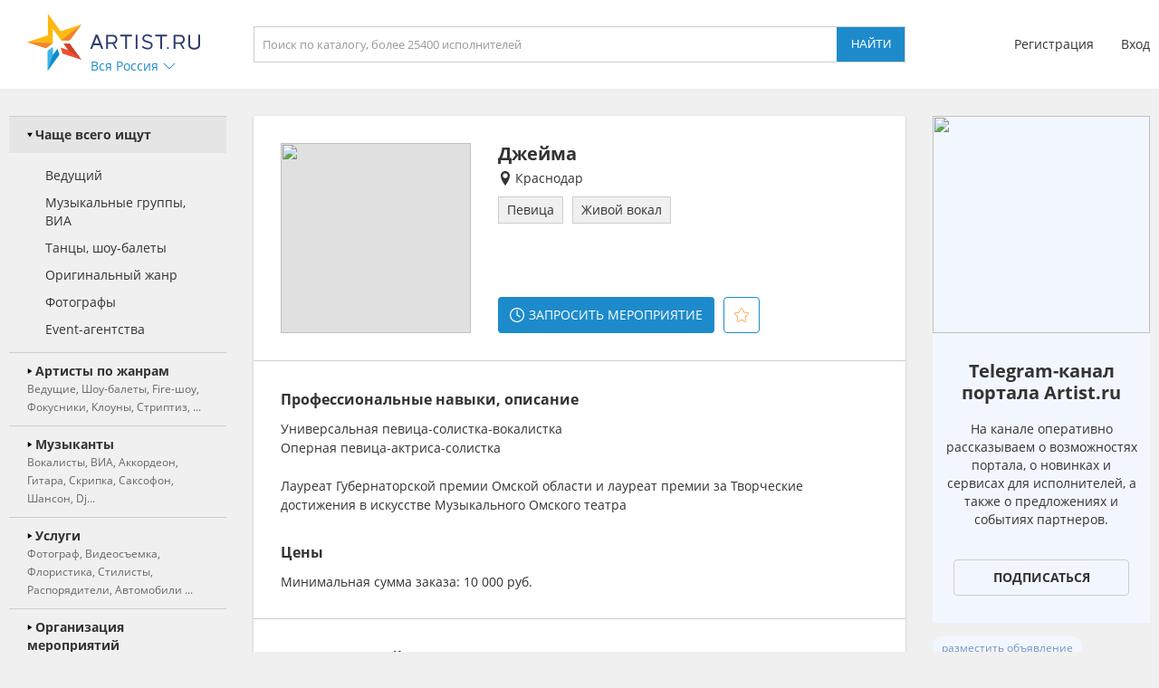

--- FILE ---
content_type: text/html; charset=utf-8
request_url: https://krasnodar.artist.ru/Dzheyma/
body_size: 12313
content:
<!DOCTYPE html>
<html>
<head>
    <meta http-equiv="Content-Type" content="text/html; charset=utf-8" />

    <title>Джейма в Краснодаре в категории Вокалистки</title>
    <meta name="description" content="Джейма на портале Artist.ru в Краснодаре в каталоге: Вокалистки" />
    <meta name="keywords" content="Праздник, Event, мероприятие, каталог артистов, артисты, ведущий, тамада, звукооператоры, фотографы, техническое сопровождение,студии звукозаписи, оформители, стилисты, авторы, поэты, модельеры, костюмеры, корпоратив, свадьба, Урал, Екатеринбург, Челябинск, Тагил, Пермь, Тюмень, Москва, Санкт-Петербург, Россия" />
            <link rel="canonical" href="https://krasnodar.artist.ru/Dzheyma/" />
        
    <link rel="apple-touch-icon" sizes="57x57" href="/static/images/favicons/apple-touch-icon-57x57.png">
    <link rel="apple-touch-icon" sizes="60x60" href="/static/images/favicons/apple-touch-icon-60x60.png">
    <link rel="apple-touch-icon" sizes="72x72" href="/static/images/favicons/apple-touch-icon-72x72.png">
    <link rel="apple-touch-icon" sizes="76x76" href="/static/images/favicons/apple-touch-icon-76x76.png">
    <link rel="apple-touch-icon" sizes="114x114" href="/static/images/favicons/apple-touch-icon-114x114.png">
    <link rel="apple-touch-icon" sizes="120x120" href="/static/images/favicons/apple-touch-icon-120x120.png">
    <link rel="apple-touch-icon" sizes="144x144" href="/static/images/favicons/apple-touch-icon-144x144.png">
    <link rel="apple-touch-icon" sizes="152x152" href="/static/images/favicons/apple-touch-icon-152x152.png">
    <link rel="apple-touch-icon" sizes="180x180" href="/static/images/favicons/apple-touch-icon-180x180.png">
    <link rel="icon" type="image/png" href="/static/images/favicons/favicon-16x16.png" sizes="16x16">
    <link rel="icon" type="image/png" href="/static/images/favicons/favicon-32x32.png" sizes="32x32">
    <link rel="icon" type="image/png" href="/static/images/favicons/favicon-96x96.png" sizes="96x96">
    <link rel="icon" type="image/png" href="/static/images/favicons/android-chrome-192x192.png" sizes="192x192">
    <link rel="shortcut icon" href="/static/images/favicons/favicon.ico">
    <link rel="manifest" href="/static/images/favicons/manifest.json">
    <link rel="mask-icon" href="/static/images/favicons/safari-pinned-tab.svg" color="#5bbad5">
    <meta name="apple-mobile-web-app-title" content="Artist.ru">
    <meta name="application-name" content="Artist.ru">
    <meta name="msapplication-TileColor" content="#603cba">
    <meta name="msapplication-TileImage" content="/static/images/favicons/mstile-144x144.png">
    <meta name="msapplication-config" content="/static/images/favicons/browserconfig.xml">
    <meta name="theme-color" content="#ffffff">

    <style type="text/css">
        @font-face { font-family: OpenSans; src: local('Open Sans Regular'), local('OpenSans-Regular'), url( /static/fonts/OpenSans-Regular.woff2 ) format('woff2'); font-display: swap; }
        @font-face { font-family: OpenSansBold; src: local('Open Sans Bold'), local('OpenSans-Bold'), url( /static/fonts/OpenSans-Bold.woff2 ) format('woff2'); font-display: swap; }
    </style>

            <link rel="stylesheet" href="https://artist.ru/static/css/mobile13.css" type="text/css" media="( max-width: 900px )" />
        <link rel="stylesheet" href="https://artist.ru/static/css/style14.css" type="text/css" media="( min-width: 901px )" />

        <link rel="stylesheet" href="https://artist.ru/static/css/anounces_m.css" type="text/css" media="( max-width: 900px )" />
        <link rel="stylesheet" href="https://artist.ru/static/css/anounces_d.css" type="text/css" media="( min-width: 901px )" />

        <meta name="viewport" content="width=device-width, initial-scale=1.0, user-scalable=no">
        <meta http-equiv="X-UA-Compatible" content="IE=edge">
    <meta name="format-detection" content="telephone=no">

    <link rel="stylesheet" href="https://artist.ru/static/css/loaders.css" type="text/css" />

    <script type="text/javascript" src="/static/js/jquery.min.js"></script>
    <script type="text/javascript" src="/static/js/common15.js"></script>
</head>
<body  >
    
    <div class="side_top">
        <div class="block_top">
                            <img class="menu no_miss" src="https://artist.ru/static/images/icons/icon_menu_grey.svg" onclick="common_menu_switch();" />
            
            <div class="block_left">
                                    <div class="block_logo">
                        <a class="logo" href="//artist.ru/"><img src="https://artist.ru/static/images/icons/icon_logo.svg" title="Artist.ru" /></a>
                        <div class="block_city container_arrow no_miss" onclick="common_popupcity_toggle( $(this) );">
                            <div class="title nowrap">Вся Россия</div>
                            <div class="arrow">
                                <img class="normal" src="https://artist.ru/static/images/icons/icon_arrow_blue_up.svg" />
                                <img class="over" src="https://artist.ru/static/images/icons/icon_arrow_blue_up_over.svg" />
                            </div>
                        </div>
                    </div>

                    <div class="popup_city hidden">
                        <div class="block_header">
                            <div class="header nowrap">Выберите город</div>
                            <img class="close" src="https://artist.ru/static/images/icons/icon_close_white.svg" onclick="common_popupcity_toggle();" />
                        </div>
                                                                                                                                    <div class="block_items">
                                                                                        <a class="item" href="//artist.ru/" onclick="common_get_data( '', { change_city: '-1' }, 0 ); return false;">
                                                                    <img class="flag" src="https://artist.ru/static/images/flags/russia.png" />
                                                                <div class="title nowrap">Вся россия</div>
                            </a>
                                                                                                                                                                        <a class="item" href="//moskva.artist.ru/" onclick="common_get_data( '', { change_city: '21' }, 0 ); return false;">
                                                                <div class="title nowrap">Москва</div>
                            </a>
                                                                                                                                                                        <a class="item" href="//st-peterburg.artist.ru/" onclick="common_get_data( '', { change_city: '22' }, 0 ); return false;">
                                                                <div class="title nowrap">Санкт-Петербург</div>
                            </a>
                                                                                                                                                                        <a class="item" href="//ekaterinburg.artist.ru/" onclick="common_get_data( '', { change_city: '8' }, 0 ); return false;">
                                                                <div class="title nowrap">Екатеринбург</div>
                            </a>
                                                                                                                                                                        <a class="item" href="//kazan.artist.ru/" onclick="common_get_data( '', { change_city: '27' }, 0 ); return false;">
                                                                <div class="title nowrap">Казань</div>
                            </a>
                                                                                                                                                                        <a class="item" href="//krasnodar.artist.ru/" onclick="common_get_data( '', { change_city: '26' }, 0 ); return false;">
                                                                <div class="title nowrap">Краснодар</div>
                            </a>
                                                                                                                                                                        <a class="item" href="//novosibirsk.artist.ru/" onclick="common_get_data( '', { change_city: '23' }, 0 ); return false;">
                                                                <div class="title nowrap">Новосибирск</div>
                            </a>
                                                                                                                                                                        <a class="item" href="//perm.artist.ru/" onclick="common_get_data( '', { change_city: '17' }, 0 ); return false;">
                                                                <div class="title nowrap">Пермь</div>
                            </a>
                                                                                                                                                                        <a class="item" href="//chelyabinsk.artist.ru/" onclick="common_get_data( '', { change_city: '1' }, 0 ); return false;">
                                                                <div class="title nowrap">Челябинск</div>
                            </a>
                                                            </div>
                                                                                                                                                                                <div class="block_items">
                                                                                        <a class="item" href="//anapa.artist.ru/" onclick="common_get_data( '', { change_city: '66' }, 0 ); return false;">
                                                                <div class="title nowrap">Анапа</div>
                            </a>
                                                                                                                                                                        <a class="item" href="//barnaul.artist.ru/" onclick="common_get_data( '', { change_city: '39' }, 0 ); return false;">
                                                                <div class="title nowrap">Барнаул</div>
                            </a>
                                                                                                                                                                        <a class="item" href="//belgorod.artist.ru/" onclick="common_get_data( '', { change_city: '55' }, 0 ); return false;">
                                                                <div class="title nowrap">Белгород</div>
                            </a>
                                                                                                                                                                        <a class="item" href="//bryansk.artist.ru/" onclick="common_get_data( '', { change_city: '48' }, 0 ); return false;">
                                                                <div class="title nowrap">Брянск</div>
                            </a>
                                                                                                                                                                        <a class="item" href="//novgorod.artist.ru/" onclick="common_get_data( '', { change_city: '70' }, 0 ); return false;">
                                                                <div class="title nowrap">Великий Новгород</div>
                            </a>
                                                                                                                                                                        <a class="item" href="//verhnyaya-pyshma.artist.ru/" onclick="common_get_data( '', { change_city: '64' }, 0 ); return false;">
                                                                <div class="title nowrap">Верхняя Пышма</div>
                            </a>
                                                                                                                                                                        <a class="item" href="//vladivostok.artist.ru/" onclick="common_get_data( '', { change_city: '56' }, 0 ); return false;">
                                                                <div class="title nowrap">Владивосток</div>
                            </a>
                                                                                                                                                                        <a class="item" href="//vladimir.artist.ru/" onclick="common_get_data( '', { change_city: '67' }, 0 ); return false;">
                                                                <div class="title nowrap">Владимир</div>
                            </a>
                                                                                                                                                                        <a class="item" href="//volgograd.artist.ru/" onclick="common_get_data( '', { change_city: '36' }, 0 ); return false;">
                                                                <div class="title nowrap">Волгоград</div>
                            </a>
                                                            </div>
                                                                                                                                                                                <div class="block_items">
                                                                                        <a class="item" href="//voronezh.artist.ru/" onclick="common_get_data( '', { change_city: '30' }, 0 ); return false;">
                                                                <div class="title nowrap">Воронеж</div>
                            </a>
                                                                                                                                                                        <a class="item" href="//izhevsk.artist.ru/" onclick="common_get_data( '', { change_city: '31' }, 0 ); return false;">
                                                                <div class="title nowrap">Ижевск</div>
                            </a>
                                                                                                                                                                        <a class="item" href="//irkutsk.artist.ru/" onclick="common_get_data( '', { change_city: '40' }, 0 ); return false;">
                                                                <div class="title nowrap">Иркутск</div>
                            </a>
                                                                                                                                                                        <a class="item" href="//kaliningrad.artist.ru/" onclick="common_get_data( '', { change_city: '58' }, 0 ); return false;">
                                                                <div class="title nowrap">Калининград</div>
                            </a>
                                                                                                                                                                        <a class="item" href="//kaluga.artist.ru/" onclick="common_get_data( '', { change_city: '71' }, 0 ); return false;">
                                                                <div class="title nowrap">Калуга</div>
                            </a>
                                                                                                                                                                        <a class="item" href="//kamensk-uralskiy.artist.ru/" onclick="common_get_data( '', { change_city: '68' }, 0 ); return false;">
                                                                <div class="title nowrap">Каменск-Уральский</div>
                            </a>
                                                                                                                                                                        <a class="item" href="//kemerovo.artist.ru/" onclick="common_get_data( '', { change_city: '44' }, 0 ); return false;">
                                                                <div class="title nowrap">Кемерово</div>
                            </a>
                                                                                                                                                                        <a class="item" href="//kostroma.artist.ru/" onclick="common_get_data( '', { change_city: '49' }, 0 ); return false;">
                                                                <div class="title nowrap">Кострома</div>
                            </a>
                                                                                                                                                                        <a class="item" href="//krasnoyarsk.artist.ru/" onclick="common_get_data( '', { change_city: '35' }, 0 ); return false;">
                                                                <div class="title nowrap">Красноярск</div>
                            </a>
                                                            </div>
                                                                                                                                                                                <div class="block_items">
                                                                                        <a class="item" href="//kurgan.artist.ru/" onclick="common_get_data( '', { change_city: '10' }, 0 ); return false;">
                                                                <div class="title nowrap">Курган</div>
                            </a>
                                                                                                                                                                        <a class="item" href="//magnitogorsk.artist.ru/" onclick="common_get_data( '', { change_city: '3' }, 0 ); return false;">
                                                                <div class="title nowrap">Магнитогорск</div>
                            </a>
                                                                                                                                                                        <a class="item" href="//miass.artist.ru/" onclick="common_get_data( '', { change_city: '69' }, 0 ); return false;">
                                                                <div class="title nowrap">Миасс</div>
                            </a>
                                                                                                                                                                        <a class="item" href="//nabchelny.artist.ru/" onclick="common_get_data( '', { change_city: '62' }, 0 ); return false;">
                                                                <div class="title nowrap">Набережные Челны</div>
                            </a>
                                                                                                                                                                        <a class="item" href="//n-novgorod.artist.ru/" onclick="common_get_data( '', { change_city: '24' }, 0 ); return false;">
                                                                <div class="title nowrap">Нижний Новгород</div>
                            </a>
                                                                                                                                                                        <a class="item" href="//n-tagil.artist.ru/" onclick="common_get_data( '', { change_city: '5' }, 0 ); return false;">
                                                                <div class="title nowrap">Нижний Тагил</div>
                            </a>
                                                                                                                                                                        <a class="item" href="//novokuznetsk.artist.ru/" onclick="common_get_data( '', { change_city: '50' }, 0 ); return false;">
                                                                <div class="title nowrap">Новокузнецк</div>
                            </a>
                                                                                                                                                                        <a class="item" href="//novorossiysk.artist.ru/" onclick="common_get_data( '', { change_city: '65' }, 0 ); return false;">
                                                                <div class="title nowrap">Новороссийск</div>
                            </a>
                                                                                                                                                                        <a class="item" href="//omsk.artist.ru/" onclick="common_get_data( '', { change_city: '34' }, 0 ); return false;">
                                                                <div class="title nowrap">Омск</div>
                            </a>
                                                            </div>
                                                                                                                                                                                <div class="block_items">
                                                                                        <a class="item" href="//orenburg.artist.ru/" onclick="common_get_data( '', { change_city: '42' }, 0 ); return false;">
                                                                <div class="title nowrap">Оренбург</div>
                            </a>
                                                                                                                                                                        <a class="item" href="//orel.artist.ru/" onclick="common_get_data( '', { change_city: '59' }, 0 ); return false;">
                                                                <div class="title nowrap">Орёл</div>
                            </a>
                                                                                                                                                                        <a class="item" href="//pervouralsk.artist.ru/" onclick="common_get_data( '', { change_city: '63' }, 0 ); return false;">
                                                                <div class="title nowrap">Первоуральск</div>
                            </a>
                                                                                                                                                                        <a class="item" href="//rostov-na-donu.artist.ru/" onclick="common_get_data( '', { change_city: '33' }, 0 ); return false;">
                                                                <div class="title nowrap">Ростов-на-Дону</div>
                            </a>
                                                                                                                                                                        <a class="item" href="//ryazan.artist.ru/" onclick="common_get_data( '', { change_city: '54' }, 0 ); return false;">
                                                                <div class="title nowrap">Рязань</div>
                            </a>
                                                                                                                                                                        <a class="item" href="//samara.artist.ru/" onclick="common_get_data( '', { change_city: '28' }, 0 ); return false;">
                                                                <div class="title nowrap">Самара</div>
                            </a>
                                                                                                                                                                        <a class="item" href="//saratov.artist.ru/" onclick="common_get_data( '', { change_city: '37' }, 0 ); return false;">
                                                                <div class="title nowrap">Саратов</div>
                            </a>
                                                                                                                                                                        <a class="item" href="//sochi.artist.ru/" onclick="common_get_data( '', { change_city: '52' }, 0 ); return false;">
                                                                <div class="title nowrap">Сочи</div>
                            </a>
                                                                                                                                                                        <a class="item" href="//surgut.artist.ru/" onclick="common_get_data( '', { change_city: '12' }, 0 ); return false;">
                                                                <div class="title nowrap">Сургут</div>
                            </a>
                                                            </div>
                                                                                                                                                                                <div class="block_items">
                                                                                        <a class="item" href="//tver.artist.ru/" onclick="common_get_data( '', { change_city: '47' }, 0 ); return false;">
                                                                <div class="title nowrap">Тверь</div>
                            </a>
                                                                                                                                                                        <a class="item" href="//tolyatti.artist.ru/" onclick="common_get_data( '', { change_city: '38' }, 0 ); return false;">
                                                                <div class="title nowrap">Тольятти</div>
                            </a>
                                                                                                                                                                        <a class="item" href="//tomsk.artist.ru/" onclick="common_get_data( '', { change_city: '43' }, 0 ); return false;">
                                                                <div class="title nowrap">Томск</div>
                            </a>
                                                                                                                                                                        <a class="item" href="//tula.artist.ru/" onclick="common_get_data( '', { change_city: '45' }, 0 ); return false;">
                                                                <div class="title nowrap">Тула</div>
                            </a>
                                                                                                                                                                        <a class="item" href="//tyumen.artist.ru/" onclick="common_get_data( '', { change_city: '2' }, 0 ); return false;">
                                                                <div class="title nowrap">Тюмень</div>
                            </a>
                                                                                                                                                                        <a class="item" href="//ufa.artist.ru/" onclick="common_get_data( '', { change_city: '18' }, 0 ); return false;">
                                                                <div class="title nowrap">Уфа</div>
                            </a>
                                                                                                                                                                        <a class="item" href="//habarovsk.artist.ru/" onclick="common_get_data( '', { change_city: '57' }, 0 ); return false;">
                                                                <div class="title nowrap">Хабаровск</div>
                            </a>
                                                                                                                                                                        <a class="item" href="//cheboksary.artist.ru/" onclick="common_get_data( '', { change_city: '46' }, 0 ); return false;">
                                                                <div class="title nowrap">Чебоксары</div>
                            </a>
                                                                                                                                                                        <a class="item" href="//yaroslavl.artist.ru/" onclick="common_get_data( '', { change_city: '41' }, 0 ); return false;">
                                                                <div class="title nowrap">Ярославль</div>
                            </a>
                                                            </div>
                                                                                                                                                                                <div class="block_items">
                                                                                        <a class="item" href="//krym.artist.ru/" onclick="common_get_data( '', { change_city: '53' }, 0 ); return false;">
                                                                    <img class="flag" src="https://artist.ru/static/images/flags/krym.png" />
                                                                <div class="title nowrap">Крым</div>
                            </a>
                                                                                                                                                                        <a class="item" href="//belorussia.artist.ru/" onclick="common_get_data( '', { change_city: '32' }, 0 ); return false;">
                                                                    <img class="flag" src="https://artist.ru/static/images/flags/belorussia.png" />
                                                                <div class="title nowrap">Белоруссия</div>
                            </a>
                                                                                                                                                                        <a class="item" href="//kazahstan.artist.ru/" onclick="common_get_data( '', { change_city: '29' }, 0 ); return false;">
                                                                    <img class="flag" src="https://artist.ru/static/images/flags/kazahstan.png" />
                                                                <div class="title nowrap">Казахстан</div>
                            </a>
                                                                                                                                                                        <a class="item" href="//ukraine.artist.ru/" onclick="common_get_data( '', { change_city: '25' }, 0 ); return false;">
                                                                    <img class="flag" src="https://artist.ru/static/images/flags/ukraine.png" />
                                                                <div class="title nowrap">Украина</div>
                            </a>
                                                                                                                                                                        <a class="item" href="//region.artist.ru/" onclick="common_get_data( '', { change_city: '19' }, 0 ); return false;">
                                                                <div class="title nowrap">Другие регионы</div>
                            </a>
                                                                                                                                                                    </div>
                                            </div>
                            </div>
            <div class="block_center">
                <a class="block_logo" href="//artist.ru/"><img src="https://artist.ru/static/images/icons/icon_logo.svg" title="Artist.ru" /></a>
                <div class="block_title nowrap">Джейма</div>
                                    <div class="block_search">
                                                    <input type="text" name="search" placeholder="Поиск по каталогу, более 25400 исполнителей" value="" onkeyup="return common_hook_enter( event, $(this).parent() );" />
                            <input type="button" value="Найти" onclick="common_get_search( '//artist.ru/catalog/', false );" />
                                            </div>
                            </div>
                            <div class="block_right">
                                            <div class="block_login">
                            <a class="item" href="//profile.artist.ru/register/">Регистрация</a>
                            <a class="item login no_miss" href="" onclick="return common_popuplogin_toggle( $(this), null, null, null );">Вход</a>
                        </div>
                    
                    <a class="block_button_search mobile_only" href="/catalog/" onclick="return common_search_switch( $(this) );">
                        <img class="search" src="https://artist.ru/static/images/icons/icon_search_grey.svg" />
                        <img class="cancel" src="https://artist.ru/static/images/icons/icon_close_grey.svg" />
                    </a>
                </div>
                    </div>
    </div>

            <div class="popup_login hidden">
            <div class="container">
                <div class="main">
                    <div class="header">Авторизация</div>

                    <div class="input_header">Логин</div>
                    <input type="text" name="login" placeholder="электронная почта или телефон" value="" />
                    <div class="input_header">Пароль</div>
                    <input type="password" name="password" value="" onkeypress="return common_hook_enter( event, $(this).parent() )" />

                    <div class="buttons">
                        <input type="button" value="Войти" onclick="common_popuplogin_auth();" />
                        <a class="item" href="//profile.artist.ru/remember/">восстановить доступ</a>
                    </div>
                </div>

                <div class="other">
                    <div class="header">Войдите через социальные сети: </div>

                    <a class="item item_vk" href="https://profile.artist.ru/auth/go/?method=vk" title="ВКонтакте" onclick="return common_popuplogin_link( $(this) );">
                        <img class="normal" src="https://artist.ru/static/images/icons/icon_vk_white.svg" />
                    </a>
                    <a class="item item_ok" href="https://profile.artist.ru/auth/go/?method=ok" title="Одноклассники" onclick="return common_popuplogin_link( $(this) );">
                        <img class="normal" src="https://artist.ru/static/images/icons/icon_ok_white.svg" />
                    </a>
                    <a class="item item_google" href="https://profile.artist.ru/auth/go/?method=google" title="Google" onclick="return common_popuplogin_link( $(this) );" style="display: none !important;">
                        <img class="normal" src="https://artist.ru/static/images/icons/icon_google_white.svg" />
                    </a>
                </div>

                <div class="fastreg">
                    <div class="input_header">или зарегистрируйтесь по e-mail</div>

                    <div class="buttons">
                        <input type="text" name="email" value="" />
                        <input type="button" value="Продолжить" onclick="common_popuplogin_fastreg();" />
                    </div>
                </div>

                <div class="fastreg_pin">
                    <div class="input_header">Вам отправлено сообщение на e-mail</div>

                    <div class="buttons">
                        <input type="text" name="pin" placeholder="Пин-код из сообщения" value="" />
                        <input type="button" value="Продолжить" onclick="common_popuplogin_fastreg_pin();" />
                    </div>
                </div>

                <img class="logo" src="https://artist.ru/static/images/icons/icon_logo_white.svg" />
                <img class="close" src="https://artist.ru/static/images/icons/icon_close_white.svg" onclick="common_popup_closeall();" />
            </div>
        </div>
    
    <div class="side_center  transparent">
        <div class="block_menu">
            <img class="button_menu_close no_miss mobile_only" src="https://artist.ru/static/images/icons/icon_close_white.svg" onclick="common_menu_switch();" />

                            <a class="item mobile_only" href="" onclick="return common_popuplogin_toggle( null, null, null, null );">
                    <div class="header">
                        <div class="title">Вход</div>
                    </div>
                </a>

                <a class="item mobile_only" href="//profile.artist.ru/register/">
                    <div class="header">
                        <div class="title">Регистрация</div>
                    </div>
                </a>
            
            <div class="item block_city" onclick="common_menu_toggle( $(this) );">
                <div class="header">
                    <div class="description">Выбранный город</div>
                    <div class="title nowrap">Вся Россия</div>
                </div>
                <div class="subitems">
                                            <a class="subitem" href="//artist.ru/" onclick="common_get_data( '', { change_city: '-1' }, 0 ); return false;">
                                                            <img class="logo" src="https://artist.ru/static/images/flags/russia.png" />
                                                        <div class="title nowrap">Вся россия</div>
                        </a>
                                            <a class="subitem" href="//moskva.artist.ru/" onclick="common_get_data( '', { change_city: '21' }, 0 ); return false;">
                                                        <div class="title nowrap">Москва</div>
                        </a>
                                            <a class="subitem" href="//st-peterburg.artist.ru/" onclick="common_get_data( '', { change_city: '22' }, 0 ); return false;">
                                                        <div class="title nowrap">Санкт-Петербург</div>
                        </a>
                                            <a class="subitem" href="//ekaterinburg.artist.ru/" onclick="common_get_data( '', { change_city: '8' }, 0 ); return false;">
                                                        <div class="title nowrap">Екатеринбург</div>
                        </a>
                                            <a class="subitem" href="//kazan.artist.ru/" onclick="common_get_data( '', { change_city: '27' }, 0 ); return false;">
                                                        <div class="title nowrap">Казань</div>
                        </a>
                                            <a class="subitem" href="//krasnodar.artist.ru/" onclick="common_get_data( '', { change_city: '26' }, 0 ); return false;">
                                                        <div class="title nowrap">Краснодар</div>
                        </a>
                                            <a class="subitem" href="//novosibirsk.artist.ru/" onclick="common_get_data( '', { change_city: '23' }, 0 ); return false;">
                                                        <div class="title nowrap">Новосибирск</div>
                        </a>
                                            <a class="subitem" href="//perm.artist.ru/" onclick="common_get_data( '', { change_city: '17' }, 0 ); return false;">
                                                        <div class="title nowrap">Пермь</div>
                        </a>
                                            <a class="subitem" href="//chelyabinsk.artist.ru/" onclick="common_get_data( '', { change_city: '1' }, 0 ); return false;">
                                                        <div class="title nowrap">Челябинск</div>
                        </a>
                                            <a class="subitem" href="//anapa.artist.ru/" onclick="common_get_data( '', { change_city: '66' }, 0 ); return false;">
                                                        <div class="title nowrap">Анапа</div>
                        </a>
                                            <a class="subitem" href="//barnaul.artist.ru/" onclick="common_get_data( '', { change_city: '39' }, 0 ); return false;">
                                                        <div class="title nowrap">Барнаул</div>
                        </a>
                                            <a class="subitem" href="//belgorod.artist.ru/" onclick="common_get_data( '', { change_city: '55' }, 0 ); return false;">
                                                        <div class="title nowrap">Белгород</div>
                        </a>
                                            <a class="subitem" href="//bryansk.artist.ru/" onclick="common_get_data( '', { change_city: '48' }, 0 ); return false;">
                                                        <div class="title nowrap">Брянск</div>
                        </a>
                                            <a class="subitem" href="//novgorod.artist.ru/" onclick="common_get_data( '', { change_city: '70' }, 0 ); return false;">
                                                        <div class="title nowrap">Великий Новгород</div>
                        </a>
                                            <a class="subitem" href="//verhnyaya-pyshma.artist.ru/" onclick="common_get_data( '', { change_city: '64' }, 0 ); return false;">
                                                        <div class="title nowrap">Верхняя Пышма</div>
                        </a>
                                            <a class="subitem" href="//vladivostok.artist.ru/" onclick="common_get_data( '', { change_city: '56' }, 0 ); return false;">
                                                        <div class="title nowrap">Владивосток</div>
                        </a>
                                            <a class="subitem" href="//vladimir.artist.ru/" onclick="common_get_data( '', { change_city: '67' }, 0 ); return false;">
                                                        <div class="title nowrap">Владимир</div>
                        </a>
                                            <a class="subitem" href="//volgograd.artist.ru/" onclick="common_get_data( '', { change_city: '36' }, 0 ); return false;">
                                                        <div class="title nowrap">Волгоград</div>
                        </a>
                                            <a class="subitem" href="//voronezh.artist.ru/" onclick="common_get_data( '', { change_city: '30' }, 0 ); return false;">
                                                        <div class="title nowrap">Воронеж</div>
                        </a>
                                            <a class="subitem" href="//izhevsk.artist.ru/" onclick="common_get_data( '', { change_city: '31' }, 0 ); return false;">
                                                        <div class="title nowrap">Ижевск</div>
                        </a>
                                            <a class="subitem" href="//irkutsk.artist.ru/" onclick="common_get_data( '', { change_city: '40' }, 0 ); return false;">
                                                        <div class="title nowrap">Иркутск</div>
                        </a>
                                            <a class="subitem" href="//kaliningrad.artist.ru/" onclick="common_get_data( '', { change_city: '58' }, 0 ); return false;">
                                                        <div class="title nowrap">Калининград</div>
                        </a>
                                            <a class="subitem" href="//kaluga.artist.ru/" onclick="common_get_data( '', { change_city: '71' }, 0 ); return false;">
                                                        <div class="title nowrap">Калуга</div>
                        </a>
                                            <a class="subitem" href="//kamensk-uralskiy.artist.ru/" onclick="common_get_data( '', { change_city: '68' }, 0 ); return false;">
                                                        <div class="title nowrap">Каменск-Уральский</div>
                        </a>
                                            <a class="subitem" href="//kemerovo.artist.ru/" onclick="common_get_data( '', { change_city: '44' }, 0 ); return false;">
                                                        <div class="title nowrap">Кемерово</div>
                        </a>
                                            <a class="subitem" href="//kostroma.artist.ru/" onclick="common_get_data( '', { change_city: '49' }, 0 ); return false;">
                                                        <div class="title nowrap">Кострома</div>
                        </a>
                                            <a class="subitem" href="//krasnoyarsk.artist.ru/" onclick="common_get_data( '', { change_city: '35' }, 0 ); return false;">
                                                        <div class="title nowrap">Красноярск</div>
                        </a>
                                            <a class="subitem" href="//kurgan.artist.ru/" onclick="common_get_data( '', { change_city: '10' }, 0 ); return false;">
                                                        <div class="title nowrap">Курган</div>
                        </a>
                                            <a class="subitem" href="//magnitogorsk.artist.ru/" onclick="common_get_data( '', { change_city: '3' }, 0 ); return false;">
                                                        <div class="title nowrap">Магнитогорск</div>
                        </a>
                                            <a class="subitem" href="//miass.artist.ru/" onclick="common_get_data( '', { change_city: '69' }, 0 ); return false;">
                                                        <div class="title nowrap">Миасс</div>
                        </a>
                                            <a class="subitem" href="//nabchelny.artist.ru/" onclick="common_get_data( '', { change_city: '62' }, 0 ); return false;">
                                                        <div class="title nowrap">Набережные Челны</div>
                        </a>
                                            <a class="subitem" href="//n-novgorod.artist.ru/" onclick="common_get_data( '', { change_city: '24' }, 0 ); return false;">
                                                        <div class="title nowrap">Нижний Новгород</div>
                        </a>
                                            <a class="subitem" href="//n-tagil.artist.ru/" onclick="common_get_data( '', { change_city: '5' }, 0 ); return false;">
                                                        <div class="title nowrap">Нижний Тагил</div>
                        </a>
                                            <a class="subitem" href="//novokuznetsk.artist.ru/" onclick="common_get_data( '', { change_city: '50' }, 0 ); return false;">
                                                        <div class="title nowrap">Новокузнецк</div>
                        </a>
                                            <a class="subitem" href="//novorossiysk.artist.ru/" onclick="common_get_data( '', { change_city: '65' }, 0 ); return false;">
                                                        <div class="title nowrap">Новороссийск</div>
                        </a>
                                            <a class="subitem" href="//omsk.artist.ru/" onclick="common_get_data( '', { change_city: '34' }, 0 ); return false;">
                                                        <div class="title nowrap">Омск</div>
                        </a>
                                            <a class="subitem" href="//orenburg.artist.ru/" onclick="common_get_data( '', { change_city: '42' }, 0 ); return false;">
                                                        <div class="title nowrap">Оренбург</div>
                        </a>
                                            <a class="subitem" href="//orel.artist.ru/" onclick="common_get_data( '', { change_city: '59' }, 0 ); return false;">
                                                        <div class="title nowrap">Орёл</div>
                        </a>
                                            <a class="subitem" href="//pervouralsk.artist.ru/" onclick="common_get_data( '', { change_city: '63' }, 0 ); return false;">
                                                        <div class="title nowrap">Первоуральск</div>
                        </a>
                                            <a class="subitem" href="//rostov-na-donu.artist.ru/" onclick="common_get_data( '', { change_city: '33' }, 0 ); return false;">
                                                        <div class="title nowrap">Ростов-на-Дону</div>
                        </a>
                                            <a class="subitem" href="//ryazan.artist.ru/" onclick="common_get_data( '', { change_city: '54' }, 0 ); return false;">
                                                        <div class="title nowrap">Рязань</div>
                        </a>
                                            <a class="subitem" href="//samara.artist.ru/" onclick="common_get_data( '', { change_city: '28' }, 0 ); return false;">
                                                        <div class="title nowrap">Самара</div>
                        </a>
                                            <a class="subitem" href="//saratov.artist.ru/" onclick="common_get_data( '', { change_city: '37' }, 0 ); return false;">
                                                        <div class="title nowrap">Саратов</div>
                        </a>
                                            <a class="subitem" href="//sochi.artist.ru/" onclick="common_get_data( '', { change_city: '52' }, 0 ); return false;">
                                                        <div class="title nowrap">Сочи</div>
                        </a>
                                            <a class="subitem" href="//surgut.artist.ru/" onclick="common_get_data( '', { change_city: '12' }, 0 ); return false;">
                                                        <div class="title nowrap">Сургут</div>
                        </a>
                                            <a class="subitem" href="//tver.artist.ru/" onclick="common_get_data( '', { change_city: '47' }, 0 ); return false;">
                                                        <div class="title nowrap">Тверь</div>
                        </a>
                                            <a class="subitem" href="//tolyatti.artist.ru/" onclick="common_get_data( '', { change_city: '38' }, 0 ); return false;">
                                                        <div class="title nowrap">Тольятти</div>
                        </a>
                                            <a class="subitem" href="//tomsk.artist.ru/" onclick="common_get_data( '', { change_city: '43' }, 0 ); return false;">
                                                        <div class="title nowrap">Томск</div>
                        </a>
                                            <a class="subitem" href="//tula.artist.ru/" onclick="common_get_data( '', { change_city: '45' }, 0 ); return false;">
                                                        <div class="title nowrap">Тула</div>
                        </a>
                                            <a class="subitem" href="//tyumen.artist.ru/" onclick="common_get_data( '', { change_city: '2' }, 0 ); return false;">
                                                        <div class="title nowrap">Тюмень</div>
                        </a>
                                            <a class="subitem" href="//ufa.artist.ru/" onclick="common_get_data( '', { change_city: '18' }, 0 ); return false;">
                                                        <div class="title nowrap">Уфа</div>
                        </a>
                                            <a class="subitem" href="//habarovsk.artist.ru/" onclick="common_get_data( '', { change_city: '57' }, 0 ); return false;">
                                                        <div class="title nowrap">Хабаровск</div>
                        </a>
                                            <a class="subitem" href="//cheboksary.artist.ru/" onclick="common_get_data( '', { change_city: '46' }, 0 ); return false;">
                                                        <div class="title nowrap">Чебоксары</div>
                        </a>
                                            <a class="subitem" href="//yaroslavl.artist.ru/" onclick="common_get_data( '', { change_city: '41' }, 0 ); return false;">
                                                        <div class="title nowrap">Ярославль</div>
                        </a>
                                            <a class="subitem" href="//krym.artist.ru/" onclick="common_get_data( '', { change_city: '53' }, 0 ); return false;">
                                                            <img class="logo" src="https://artist.ru/static/images/flags/krym.png" />
                                                        <div class="title nowrap">Крым</div>
                        </a>
                                            <a class="subitem" href="//belorussia.artist.ru/" onclick="common_get_data( '', { change_city: '32' }, 0 ); return false;">
                                                            <img class="logo" src="https://artist.ru/static/images/flags/belorussia.png" />
                                                        <div class="title nowrap">Белоруссия</div>
                        </a>
                                            <a class="subitem" href="//kazahstan.artist.ru/" onclick="common_get_data( '', { change_city: '29' }, 0 ); return false;">
                                                            <img class="logo" src="https://artist.ru/static/images/flags/kazahstan.png" />
                                                        <div class="title nowrap">Казахстан</div>
                        </a>
                                            <a class="subitem" href="//ukraine.artist.ru/" onclick="common_get_data( '', { change_city: '25' }, 0 ); return false;">
                                                            <img class="logo" src="https://artist.ru/static/images/flags/ukraine.png" />
                                                        <div class="title nowrap">Украина</div>
                        </a>
                                            <a class="subitem" href="//region.artist.ru/" onclick="common_get_data( '', { change_city: '19' }, 0 ); return false;">
                                                        <div class="title nowrap">Другие регионы</div>
                        </a>
                                    </div>
            </div>

            <div class="item block_favorites hidden" onclick="common_menu_open( $(this) );">
                            </div>

                        <div class="item active " onclick="common_menu_open( $(this) );">
            <div class="header container_icon">
                <div class="icon">
                    <img class="normal" src="/static/images/icons/icon_arrow_play.svg" />
                    <img class="over" src="/static/images/icons/icon_arrow_play_lblue.svg" />
                </div>
                <div class="title">Чаще всего ищут</div>
                <div class="description"></div>
            </div>
            <div class="subitems">
                                                            <a class="subitem " href="//artist.ru/Vedushie/">
                                                        <div class="title">Ведущий</div>
                            <div class="badge  hidden"></div>
                        </a>
                                                                                <a class="subitem " href="//artist.ru/Muzykalnye_gruppy_via/">
                                                        <div class="title">Музыкальные группы, ВИА</div>
                            <div class="badge  hidden"></div>
                        </a>
                                                                                <a class="subitem " href="//artist.ru/Tanci_show_balet/">
                                                        <div class="title">Танцы, шоу-балеты</div>
                            <div class="badge  hidden"></div>
                        </a>
                                                                                <a class="subitem " href="//artist.ru/Originalnyi_zhanr/">
                                                        <div class="title">Оригинальный жанр</div>
                            <div class="badge  hidden"></div>
                        </a>
                                                                                <a class="subitem " href="//artist.ru/Photograph_fotosjomka/">
                                                        <div class="title">Фотографы</div>
                            <div class="badge  hidden"></div>
                        </a>
                                                                                <a class="subitem " href="//artist.ru/Event-agentstvo/">
                                                        <div class="title">Event-агентства</div>
                            <div class="badge  hidden"></div>
                        </a>
                                                </div>
        </div>
                <div class="item  " onclick="common_menu_open( $(this) );">
            <div class="header container_icon">
                <div class="icon">
                    <img class="normal" src="/static/images/icons/icon_arrow_play.svg" />
                    <img class="over" src="/static/images/icons/icon_arrow_play_lblue.svg" />
                </div>
                <div class="title">Артисты по жанрам</div>
                <div class="description">Ведущие, Шоу-балеты, Fire-шоу, Фокусники, Клоуны, Стриптиз, ...</div>
            </div>
            <div class="subitems">
                                                            <a class="subitem " href="//artist.ru/Vedushie/">
                                                        <div class="title">Ведущие</div>
                            <div class="badge  hidden"></div>
                        </a>
                                                                                <a class="subitem " href="//artist.ru/Vedushie/svadba/">
                                                        <div class="title">Свадебные ведущие</div>
                            <div class="badge  hidden"></div>
                        </a>
                                                                                <a class="subitem " href="//artist.ru/Tamada/">
                                                        <div class="title">Тамада</div>
                            <div class="badge  hidden"></div>
                        </a>
                                                                                <a class="subitem " href="//artist.ru/Umoristy/">
                                                        <div class="title">Юмористы</div>
                            <div class="badge  hidden"></div>
                        </a>
                                                                                <div class="divisor"></div>

                                                                                <a class="subitem " href="//artist.ru/Akteri_teatra/">
                                                        <div class="title">Актеры театра</div>
                            <div class="badge  hidden"></div>
                        </a>
                                                                                <a class="subitem " href="//artist.ru/Artisty_circus/">
                                                        <div class="title">Артисты цирка</div>
                            <div class="badge  hidden"></div>
                        </a>
                                                                                <a class="subitem " href="//artist.ru/Dvoiniki_parodisty/">
                                                        <div class="title">Двойники, Пародисты</div>
                            <div class="badge  hidden"></div>
                        </a>
                                                                                <a class="subitem " href="//artist.ru/Illyuzionisti_fokusniki/">
                                                        <div class="title">Иллюзионисты, фокусники</div>
                            <div class="badge  hidden"></div>
                        </a>
                                                                                <a class="subitem " href="//artist.ru/Originalnyi_zhanr/">
                                                        <div class="title">Оригинальный жанр</div>
                            <div class="badge  hidden"></div>
                        </a>
                                                                                <a class="subitem " href="//artist.ru/Klouny/">
                                                        <div class="title">Клоуны</div>
                            <div class="badge  hidden"></div>
                        </a>
                                                                                <a class="subitem " href="//artist.ru/Zhivye_statui/">
                                                        <div class="title">Живые статуи</div>
                            <div class="badge  hidden"></div>
                        </a>
                                                                                <a class="subitem " href="//artist.ru/Rostovye_kukly/">
                                                        <div class="title">Ростовые куклы</div>
                            <div class="badge  hidden"></div>
                        </a>
                                                                                <a class="subitem " href="//artist.ru/Ded_moroz_i_snegurochka/">
                                                        <div class="title">Дед мороз и снегурочка</div>
                            <div class="badge  hidden"></div>
                        </a>
                                                                                <div class="divisor"></div>

                                                                                <a class="subitem " href="//artist.ru/Barmen_show/">
                                                        <div class="title">Бармен-шоу</div>
                            <div class="badge  hidden"></div>
                        </a>
                                                                                <a class="subitem " href="//artist.ru/Fire_show/">
                                                        <div class="title">Огненное шоу (Fire-show)</div>
                            <div class="badge  hidden"></div>
                        </a>
                                                                                <a class="subitem " href="//artist.ru/Pesochnoe_show/">
                                                        <div class="title">Песочное шоу</div>
                            <div class="badge  hidden"></div>
                        </a>
                                                                                <a class="subitem " href="//artist.ru/Travesti_show/">
                                                        <div class="title">Травести-Шоу</div>
                            <div class="badge  hidden"></div>
                        </a>
                                                                                <a class="subitem " href="//artist.ru/Show_barabanov/">
                                                        <div class="title">Шоу барабанов</div>
                            <div class="badge  hidden"></div>
                        </a>
                                                                                <a class="subitem " href="//artist.ru/Show_mylnyh_puzirey/">
                                                        <div class="title">Шоу мыльных пузырей</div>
                            <div class="badge  hidden"></div>
                        </a>
                                                                                <a class="subitem " href="//artist.ru/Extrim_show/">
                                                        <div class="title">Экстрим-шоу</div>
                            <div class="badge  hidden"></div>
                        </a>
                                                                                <div class="divisor"></div>

                                                                                <a class="subitem " href="//artist.ru/Tanci_show_balet/">
                                                        <div class="title">Танцы, Шоу-балеты</div>
                            <div class="badge  hidden"></div>
                        </a>
                                                                                <a class="subitem " href="//artist.ru/Klubnye_tanci_animatory/">
                                                        <div class="title">Клубные танцы, Аниматоры</div>
                            <div class="badge  hidden"></div>
                        </a>
                                                                                <a class="subitem " href="//artist.ru/Striptiz_i_eroticheskie_show/">
                                                        <div class="title">Стриптиз, Эротические шоу</div>
                            <div class="badge  hidden"></div>
                        </a>
                                                </div>
        </div>
                <div class="item  " onclick="common_menu_open( $(this) );">
            <div class="header container_icon">
                <div class="icon">
                    <img class="normal" src="/static/images/icons/icon_arrow_play.svg" />
                    <img class="over" src="/static/images/icons/icon_arrow_play_lblue.svg" />
                </div>
                <div class="title">Музыканты</div>
                <div class="description">Вокалисты, ВИА, Аккордеон, Гитара, Скрипка, Саксофон, Шансон, Dj...</div>
            </div>
            <div class="subitems">
                                                            <a class="subitem " href="//artist.ru/Vokalisty/">
                                                        <div class="title">Вокалисты</div>
                            <div class="badge  hidden"></div>
                        </a>
                                                                                <a class="subitem " href="//artist.ru/Vokalistki/">
                                                        <div class="title">Вокалистки</div>
                            <div class="badge  hidden"></div>
                        </a>
                                                                                <a class="subitem " href="//artist.ru/Vokalnye_gruppy_duety/">
                                                        <div class="title">Вокальные группы, дуэты</div>
                            <div class="badge  hidden"></div>
                        </a>
                                                                                <a class="subitem " href="//artist.ru/Muzykalnye_gruppy_via/">
                                                        <div class="title">Музыкальные группы, ВИА</div>
                            <div class="badge  hidden"></div>
                        </a>
                                                                                <a class="subitem " href="//artist.ru/Instrumentalnie_kollektivy_orkestry/">
                                                        <div class="title">Инструментальные коллективы, оркестры</div>
                            <div class="badge  hidden"></div>
                        </a>
                                                                                <div class="divisor"></div>

                                                                                <a class="subitem " href="//artist.ru/Akkordeon/">
                                                        <div class="title">Аккордеон</div>
                            <div class="badge  hidden"></div>
                        </a>
                                                                                <a class="subitem " href="//artist.ru/Arfa/">
                                                        <div class="title">Арфа</div>
                            <div class="badge  hidden"></div>
                        </a>
                                                                                <a class="subitem " href="//artist.ru/Gitaristy/">
                                                        <div class="title">Гитаристы</div>
                            <div class="badge  hidden"></div>
                        </a>
                                                                                <a class="subitem " href="//artist.ru/Klavishniki/">
                                                        <div class="title">Клавишники</div>
                            <div class="badge  hidden"></div>
                        </a>
                                                                                <a class="subitem " href="//artist.ru/Narodnye_instrumenty/">
                                                        <div class="title">Народные инструменты</div>
                            <div class="badge  hidden"></div>
                        </a>
                                                                                <a class="subitem " href="//artist.ru/Saksofonisty/">
                                                        <div class="title">Саксофонисты</div>
                            <div class="badge  hidden"></div>
                        </a>
                                                                                <a class="subitem " href="//artist.ru/Skripka/">
                                                        <div class="title">Скрипка</div>
                            <div class="badge  hidden"></div>
                        </a>
                                                                                <a class="subitem " href="//artist.ru/Udarnie_perkussiya/">
                                                        <div class="title">Ударные, перкуссия</div>
                            <div class="badge  hidden"></div>
                        </a>
                                                                                <a class="subitem " href="//artist.ru/Restorannye_muzykanty/">
                                                        <div class="title">Ресторанные музыканты</div>
                            <div class="badge  hidden"></div>
                        </a>
                                                                                <a class="subitem " href="//artist.ru/Alternativnaja_muzyka/">
                                                        <div class="title">Альтернативная музыка</div>
                            <div class="badge  hidden"></div>
                        </a>
                                                                                <a class="subitem " href="//artist.ru/Folklor/">
                                                        <div class="title">Фольклор</div>
                            <div class="badge  hidden"></div>
                        </a>
                                                                                <a class="subitem " href="//artist.ru/Cygane/">
                                                        <div class="title">Цыганские коллективы</div>
                            <div class="badge  hidden"></div>
                        </a>
                                                                                <a class="subitem " href="//artist.ru/Chanson/">
                                                        <div class="title">Шансон</div>
                            <div class="badge  hidden"></div>
                        </a>
                                                                                <div class="divisor"></div>

                                                                                <a class="subitem " href="//artist.ru/Dj/">
                                                        <div class="title">DJ</div>
                            <div class="badge  hidden"></div>
                        </a>
                                                                                <a class="subitem " href="//artist.ru/Aranzhirovshiki/">
                                                        <div class="title">Аранжировщики</div>
                            <div class="badge  hidden"></div>
                        </a>
                                                                                <a class="subitem " href="//artist.ru/Zvukooperatory/">
                                                        <div class="title">Звукооператоры</div>
                            <div class="badge  hidden"></div>
                        </a>
                                                                                <a class="subitem " href="//artist.ru/Kompozitory/">
                                                        <div class="title">Композиторы</div>
                            <div class="badge  hidden"></div>
                        </a>
                                                </div>
        </div>
                <div class="item  " onclick="common_menu_open( $(this) );">
            <div class="header container_icon">
                <div class="icon">
                    <img class="normal" src="/static/images/icons/icon_arrow_play.svg" />
                    <img class="over" src="/static/images/icons/icon_arrow_play_lblue.svg" />
                </div>
                <div class="title">Услуги</div>
                <div class="description">Фотограф, Видеосъемка, Флористика, Стилисты, Распорядители, Автомобили ...</div>
            </div>
            <div class="subitems">
                                                            <a class="subitem " href="//artist.ru/Photograph_fotosjomka/">
                                                        <div class="title">Фотограф, фотосъемка</div>
                            <div class="badge  hidden"></div>
                        </a>
                                                                                <a class="subitem " href="//artist.ru/Videosjomka/">
                                                        <div class="title">Видеосъемка</div>
                            <div class="badge  hidden"></div>
                        </a>
                                                                                <a class="subitem " href="//artist.ru/Hudozhniki_sharzhisty/">
                                                        <div class="title">Художники, шаржисты</div>
                            <div class="badge  hidden"></div>
                        </a>
                                                                                <a class="subitem " href="//artist.ru/Fotobudka/">
                                                        <div class="title">Фотокабинка, фотобудка</div>
                            <div class="badge  hidden"></div>
                        </a>
                                                                                <div class="divisor"></div>

                                                                                <a class="subitem " href="//artist.ru/Floristka_oformlenie_cvetami/">
                                                        <div class="title">Флористика (оформление цветами)</div>
                            <div class="badge  hidden"></div>
                        </a>
                                                                                <a class="subitem " href="//artist.ru/Hudozhestvennoe_oformlenie_zala/">
                                                        <div class="title">Художественное оформление зала</div>
                            <div class="badge  hidden"></div>
                        </a>
                                                                                <a class="subitem " href="//artist.ru/Attraktsiony/">
                                                        <div class="title">Аттракционы</div>
                            <div class="badge  hidden"></div>
                        </a>
                                                                                <a class="subitem " href="//artist.ru/Prezentacionnoe_oborudovanie/">
                                                        <div class="title">Презентационное оборудование</div>
                            <div class="badge  hidden"></div>
                        </a>
                                                                                <a class="subitem " href="//artist.ru/Catering/">
                                                        <div class="title">Кейтеринг</div>
                            <div class="badge  hidden"></div>
                        </a>
                                                                                <a class="subitem " href="//artist.ru/Fejerverki/">
                                                        <div class="title">Фейерверки</div>
                            <div class="badge  hidden"></div>
                        </a>
                                                                                <div class="divisor"></div>

                                                                                <a class="subitem " href="//artist.ru/Vizazhisty/">
                                                        <div class="title">Визажисты</div>
                            <div class="badge  hidden"></div>
                        </a>
                                                                                <a class="subitem " href="//artist.ru/Parikmahery/">
                                                        <div class="title">Парикмахеры</div>
                            <div class="badge  hidden"></div>
                        </a>
                                                                                <a class="subitem " href="//artist.ru/Stilisty/">
                                                        <div class="title">Стилисты</div>
                            <div class="badge  hidden"></div>
                        </a>
                                                                                <a class="subitem " href="//artist.ru/Mastera_nogtevogo_servisa/">
                                                        <div class="title">Мастер ногтевого сервиса</div>
                            <div class="badge  hidden"></div>
                        </a>
                                                                                <a class="subitem " href="//artist.ru/Bodyart/">
                                                        <div class="title">Боди-арт</div>
                            <div class="badge  hidden"></div>
                        </a>
                                                                                <div class="divisor"></div>

                                                                                <a class="subitem " href="//artist.ru/Svadebnyj_rasporyaditel_organizator_svadeb/">
                                                        <div class="title">Свадебный распорядитель, координатор</div>
                            <div class="badge  hidden"></div>
                        </a>
                                                                                <a class="subitem " href="//artist.ru/Scenaristy/">
                                                        <div class="title">Сценаристы</div>
                            <div class="badge  hidden"></div>
                        </a>
                                                                                <a class="subitem " href="//artist.ru/Poeti_poezia_lirika/">
                                                        <div class="title">Поэты и поэзия (лирика)</div>
                            <div class="badge  hidden"></div>
                        </a>
                                                                                <div class="divisor"></div>

                                                                                <a class="subitem " href="//artist.ru/Horeografy/">
                                                        <div class="title">Хореографы</div>
                            <div class="badge  hidden"></div>
                        </a>
                                                                                <a class="subitem " href="//artist.ru/Top_model/">
                                                        <div class="title">Топ модели</div>
                            <div class="badge  hidden"></div>
                        </a>
                                                                                <a class="subitem " href="//artist.ru/Foto_model/">
                                                        <div class="title">Фотомодели</div>
                            <div class="badge  hidden"></div>
                        </a>
                                                                                <div class="divisor"></div>

                                                                                <a class="subitem " href="//artist.ru/Automobili_limuziny/">
                                                        <div class="title">Автомобили, Лимузины</div>
                            <div class="badge  hidden"></div>
                        </a>
                                                                                <a class="subitem " href="//artist.ru/Studii_zvukozapisi/">
                                                        <div class="title">Студии звукозаписи</div>
                            <div class="badge  hidden"></div>
                        </a>
                                                                                <a class="subitem " href="//artist.ru/Teatralnye-kostyumy/">
                                                        <div class="title">Театральные костюмы</div>
                            <div class="badge  hidden"></div>
                        </a>
                                                </div>
        </div>
                <div class="item  " onclick="common_menu_open( $(this) );">
            <div class="header container_icon">
                <div class="icon">
                    <img class="normal" src="/static/images/icons/icon_arrow_play.svg" />
                    <img class="over" src="/static/images/icons/icon_arrow_play_lblue.svg" />
                </div>
                <div class="title">Организация мероприятий</div>
                <div class="description">Корпоративы, Свадьбы, Юбилеи, Детские праздники ...</div>
            </div>
            <div class="subitems">
                                                            <a class="subitem " href="//artist.ru/Chastnie_meropriyatiya/">
                                                        <div class="title">Частные мероприятия</div>
                            <div class="badge  hidden"></div>
                        </a>
                                                                                <a class="subitem " href="//artist.ru/Korporativnie_meropriyatiya/">
                                                        <div class="title">Корпоративные мероприятия</div>
                            <div class="badge  hidden"></div>
                        </a>
                                                                                <a class="subitem " href="//artist.ru/Detskie_prazdniki/">
                                                        <div class="title">Детские праздники</div>
                            <div class="badge  hidden"></div>
                        </a>
                                                                                <a class="subitem " href="//artist.ru/Delovie_meropriyatiya/">
                                                        <div class="title">Деловые мероприятия</div>
                            <div class="badge  hidden"></div>
                        </a>
                                                                                <div class="divisor"></div>

                                                                                <a class="subitem " href="//artist.ru/Svadebnye-agentstva/">
                                                        <div class="title">Свадебные агентства</div>
                            <div class="badge  hidden"></div>
                        </a>
                                                                                <a class="subitem " href="//artist.ru/Event-agentstvo/">
                                                        <div class="title">Event агентства</div>
                            <div class="badge  hidden"></div>
                        </a>
                                                                                <a class="subitem " href="//artist.ru/Studia_detskih_prazdnikov/">
                                                        <div class="title">Студии детских праздников</div>
                            <div class="badge  hidden"></div>
                        </a>
                                                                                <a class="subitem " href="//artist.ru/Koncertnoe-agentstvo/">
                                                        <div class="title">Концертные агентства</div>
                            <div class="badge  hidden"></div>
                        </a>
                                                                                <a class="subitem " href="//artist.ru/Reklamnye-pr-agentstva/">
                                                        <div class="title">Рекламные агентства и PR</div>
                            <div class="badge  hidden"></div>
                        </a>
                                                                                <a class="subitem " href="//artist.ru/Prodyuserskiy_centr/">
                                                        <div class="title">Продюсерские центры</div>
                            <div class="badge  hidden"></div>
                        </a>
                                                                                <a class="subitem " href="//artist.ru/Bukingovye-agentstva/">
                                                        <div class="title">Букинговые агентства</div>
                            <div class="badge  hidden"></div>
                        </a>
                                                                                <a class="subitem " href="//artist.ru/Modelnoe-agentstvo/">
                                                        <div class="title">Модельные агентства</div>
                            <div class="badge  hidden"></div>
                        </a>
                                                </div>
        </div>
                <div class="item  " onclick="common_menu_open( $(this) );">
            <div class="header container_icon">
                <div class="icon">
                    <img class="normal" src="/static/images/icons/icon_arrow_play.svg" />
                    <img class="over" src="/static/images/icons/icon_arrow_play_lblue.svg" />
                </div>
                <div class="title">Площадки</div>
                <div class="description">Рестораны, Кафе, Бары, Конференц-залы, Коттеджи ...</div>
            </div>
            <div class="subitems">
                                                            <a class="subitem " href="//artist.ru/Restorany/">
                                                        <div class="title">Рестораны</div>
                            <div class="badge  hidden"></div>
                        </a>
                                                                                <a class="subitem " href="//artist.ru/Banketnie_zaly/">
                                                        <div class="title">Банкетные залы</div>
                            <div class="badge  hidden"></div>
                        </a>
                                                                                <a class="subitem " href="//artist.ru/Stolovye/">
                                                        <div class="title">Столовые</div>
                            <div class="badge  hidden"></div>
                        </a>
                                                                                <a class="subitem " href="//artist.ru/Kafe/">
                                                        <div class="title">Кафе</div>
                            <div class="badge  hidden"></div>
                        </a>
                                                                                <a class="subitem " href="//artist.ru/Zagorodnye_kluby_villy_kottegi/">
                                                        <div class="title">Загородные клубы, виллы, коттеджи</div>
                            <div class="badge  hidden"></div>
                        </a>
                                                                                <a class="subitem " href="//artist.ru/Oteli/">
                                                        <div class="title">Отели, гостиницы</div>
                            <div class="badge  hidden"></div>
                        </a>
                                                                                <a class="subitem " href="//artist.ru/Bazy_otdyha_turbazy/">
                                                        <div class="title">Базы отдыха, турбазы</div>
                            <div class="badge  hidden"></div>
                        </a>
                                                                                <a class="subitem " href="//artist.ru/Bar_pab/">
                                                        <div class="title">Бары, пабы</div>
                            <div class="badge  hidden"></div>
                        </a>
                                                                                <a class="subitem " href="//artist.ru/Nochnye_cluby/">
                                                        <div class="title">Ночные клубы</div>
                            <div class="badge  hidden"></div>
                        </a>
                                                                                <a class="subitem " href="//artist.ru/Banketnye_shatry/">
                                                        <div class="title">Банкетные шатры</div>
                            <div class="badge  hidden"></div>
                        </a>
                                                                                <a class="subitem " href="//artist.ru/Konferenz_zaly/">
                                                        <div class="title">Конференц-залы</div>
                            <div class="badge  hidden"></div>
                        </a>
                                                                                <a class="subitem menu_last" href="//artist.ru/Karaoke/">
                                                        <div class="title">Караоке-клубы</div>
                            <div class="badge  hidden"></div>
                        </a>
                                                </div>
        </div>
    
            <div class="block_lastvisits hidden">
                            </div>

                            <div class="block_near_holidays">
                    <h3>Ближайшие праздники</h3>
<div class="block_values">
            <a class="item" href="//artist.ru/prazdniki/den-obyatiy/">
            <div class="title">21 января</div>
            <div class="description">День объятий</div>
        </a>
            <a class="item" href="//artist.ru/prazdniki/den_studenta_pozdravleniya/">
            <div class="title">25 января</div>
            <div class="description">Праздник День Студента</div>
        </a>
            <a class="item" href="//artist.ru/prazdniki/den_rossiyskoy_nauki/">
            <div class="title">8 февраля</div>
            <div class="description">День российской науки</div>
        </a>
    </div>
<a class="link" href="//artist.ru/prazdniki/">Все праздники</a>
                </div>
            
                    </div>

        <div class="block_main">
            <div class="block_artist with_transparent">

    

    
    <div class="block_artist_part">
        <div class="block_avatar clickable">
                            <img src="https://f2.artist.ru/content/images/resize/210x210/d.5e3dafbbc04e93.54399387.jpg" change="https://f2.artist.ru/content/images/resize/[size]/d.5e3dafbbc04e93.54399387.jpg" orig="https://f2.artist.ru/content/images/resize/nc_1920x1080/d.5e3dafbbc04e93.54399387.jpg" aspect="https://f2.artist.ru/content/images/resize/nc_210x314/d.5e3dafbbc04e93.54399387.jpg" current_width="210" current_height="210" orig_width="720" orig_height="1079" class="photo" />
                <img src="/static/images/icons/icon_null.png" change="https://f2.artist.ru/content/images/resize/nc_210x314/d.5e3dafbbc04e93.54399387.jpg" current_width="1" current_height="1" thumb_width="210" thumb_height="314" class="hidden align_width" />
                    </div>
                    <script type="application/javascript">
                $(window).ready( function() {
                    $( '.block_avatar', '.block_artist_part' ).gallery();
                });
            </script>
        
        <div class="block_artist_right block_artist_top">
            <h1>Джейма</h1>
                            <div class="block_address pc_only" >
                    <div class="block_imgs">
                        <img class="normal" src="https://artist.ru/static/images/icons/icon_location.svg" />
                        <img class="over" src="https://artist.ru/static/images/icons/icon_location_lblue.svg" />
                    </div>
                    <div class="value">Краснодар</div>
                </div>
                <div class="block_address mobile_only" >
                    <div class="block_imgs">
                        <img class="normal" src="https://artist.ru/static/images/icons/icon_location.svg" />
                        <img class="over" src="https://artist.ru/static/images/icons/icon_location_lblue.svg" />
                    </div>
                    <div class="value">Краснодар</div>
                </div>
            

                            <div class="block_abilities">
                                                                        <a class="item" href="/Vokalistki/"><div class="value">Певица</div></a>
                                                                                                <a class="item" href="/catalog/?set_search=1&search=Живой вокал"><div class="value">Живой вокал</div></a>
                                                                                                    </div>
            
            
            <div class="shift"></div>

            <div class="block_buttons">
                                    <a class="button fforce" href="/Dzheyma/request/" title="Запросить мероприятие" onclick="artist_request_open( '/Dzheyma/request/', {}, '' ); return false;" rel="nofollow"><img src="https://artist.ru/static/images/icons/icon_request_white.svg" /><div class="value">Запросить мероприятие</div></a>
                                                    <div class="button force button_contur" onclick="return artist_switch_favorite( $(this), '/Dzheyma/favorite/' );" title="Добавить в избранные">
                        <div class="block_imgs">
                            <img class="off" src="https://artist.ru/static/images/icons/icon_star_contur_yellow.svg" />
                            <img class="on" src="https://artist.ru/static/images/icons/icon_star_yellow.svg" />
                        </div>
                        <div class="value off">Добавить в избранные</div><div class="value on">Удалить из избранных</div>
                    </div>
                            </div>
        </div>
    </div>

    <div class="block_artist_part">
        
        <div class="block_artist_right">
            <h2>Профессиональные навыки, описание</h2>
            <div class="block_long_text h230 enabled">
                <div class="value">
                    Универсальная певица-солистка-вокалистка<br />
Оперная певица-актриса-солистка<br />
<br />
Лауреат Губернаторской премии Омской области и лауреат премии за Творческие достижения в искусстве Музыкального Омского театра
                    <img class="shader" src="https://artist.ru/static/images/icons/semi-w.png" />
                </div>
                <div class="more" onclick="artist_show_long( $(this).parent() );">Читать весь текст</div>
            </div>

                            <h2 class="mt30">Цены</h2>
                <div class="block_long_text h104 enabled">
                    <div class="value">
                        Минимальная сумма заказа: 10 000 руб.                                                
                        <img class="shader" src="https://artist.ru/static/images/icons/semi-w.png" />
                    </div>
                    <div class="more" onclick="artist_show_long( $(this).parent() );">Читать весь текст</div>
                </div>
            
            
        </div>
    </div>

    
    <div class="block_artist_part">
        <div class="block_info">
            <h2>Контакты Джеймы</h2>

                            <div class="block_buttons">
                    <div class="button fforce" title="Отправить сообщение" onclick="return artist_popup_open( '/Dzheyma/message/', false, null );"><img src="https://artist.ru/static/images/icons/icon_message_white.svg" /><div class="value">Отправить сообщение</div></div>
                </div>
            
                            <div class="block_line mt15">
                                            <div class="block_contact" >
                            <div class="block_imgs">
                                <img class="normal" src="https://artist.ru/static/images/icons/icon_location.svg" />
                                <img class="over" src="https://artist.ru/static/images/icons/icon_location_lblue.svg" />
                            </div>
                            <div class="value">Краснодар</div>
                        </div>
                                                                                            <a class="block_contact long clickable" href="tel:+79180174087" onclick="return true;">
                                <div class="block_imgs">
                                    <img class="normal" src="https://artist.ru/static/images/icons/icon_phone.svg" />
                                    <img class="over" src="https://artist.ru/static/images/icons/icon_phone_lblue.svg" />
                                </div>
                                <div class="value">+7 (918) 017-40-87</div>
                            </a>
                                                            </div>
                                        <div class="block_lines">
                                                                                                        <a class="block_contact clickable" href="https://api.whatsapp.com/send?phone=79180174087" target="_blank">
                            <div class="block_imgs">
                                <img class="normal" src="https://artist.ru/static/images/icons/icon_whatsapp_black.svg" />
                                <img class="over" src="https://artist.ru/static/images/icons/icon_whatsapp.svg" />
                            </div>
                            <div class="value">+7 (918) 017-40-87</div>
                        </a>
                                                        </div>
                        <div class="block_warning_blue mt15">При обращении к исполнителю скажите, что нашли его на Артист.ру</div>
        </div>
    </div>

    </div>





<div class="block_artist with_transparent mt30">
    <a id="recomms"></a>

    
    <div class="block_artist_part">
        <div class="block_artist_right ofh">
            <div class="no_mobile_where">
                <div class="sub_left">
                    <h2>Отзывы о Джейме</h2>

                                            <a class="button_with_icon container_icon upload ml0 mtb15 mobile_only" href="/Dzheyma/feedback/" rel="nofollow">
                            <div class="icon">
                                <img class="normal" src="https://artist.ru/static/images/icons/icon_rate_blue.svg" />
                                <img class="over" src="https://artist.ru/static/images/icons/icon_rate_blue_over.svg" />
                                <img class="mobile" src="https://artist.ru/static/images/icons/icon_rate_white.svg" />
                            </div>
                            <div class="title">написать отзыв</div>
                        </a>
                                    </div>

                                    <a class="button_with_icon container_icon upload pc_only" href="/Dzheyma/feedback/" rel="nofollow">
                        <div class="icon">
                            <img class="normal" src="https://artist.ru/static/images/icons/icon_rate_blue.svg" />
                            <img class="over" src="https://artist.ru/static/images/icons/icon_rate_blue_over.svg" />
                            <img class="mobile" src="https://artist.ru/static/images/icons/icon_rate_white.svg" />
                        </div>
                        <div class="title">написать отзыв</div>
                    </a>
                            </div>

                            <div class="block_description">У исполнителя пока нет отзывов</div>
                    </div>
    </div>
</div>




    <link rel="stylesheet" href="https://artist.ru/static/css/calendar_m.css" type="text/css" media="( max-width: 900px )" />
    <link rel="stylesheet" href="https://artist.ru/static/css/calendar_d.css" type="text/css" media="( min-width: 901px )" />

<link rel="stylesheet" href="https://artist.ru/static/css/gallery2.css" type="text/css" />
<link rel="stylesheet" href="https://artist.ru/static/css/video.css" type="text/css" />
<link rel="stylesheet" href="https://artist.ru/static/css/paginator.css" type="text/css" />

<script type="text/javascript" src="/static/js/jquery.swipe.js"></script>
<script type="text/javascript" src="/static/js/artist3.js"></script>
<script type="text/javascript" src="/static/js/calendar4.js"></script>
<script type="text/javascript" src="/static/js/gallery2.js"></script>
<script type="text/javascript" src="/static/js/paginator.js"></script>

<script type="application/javascript">
    $(window).ready( function() {
        artist_feedback_paginator_init( '/Dzheyma/feedbacks/data/', false );
        artist_news_paginator_init( '/Dzheyma/news/data/', false );
        artist_update_lastvisits();
    });
</script>

        </div>

        <div class="block_prs">
                                <div class="block_right_banners">
                                                                                    
                    <div class="block_anounce_set block_anounce_set_right insert_anounce" place="right"></div>
        
        
        
                    <a class="item shadowed" href="//ekaterinburg.artist.ru/V-Play/" referer="159;internal;artist.ru">
                                    <div class="photo">
                                                                                    <img src="https://f2.artist.ru/content/images/resize/240x250/3.692fee26ec0f09.39735520.png" change="https://f2.artist.ru/content/images/resize/[size]/3.692fee26ec0f09.39735520.png" current_width="240" current_height="250" />
                                                                        </div>
                    <div class="title">Скрипичное шоу V-Play</div>
                    <div class="description">Скрипичное шоу</div>
                            </a>
                    <a class="item shadowed" href="//ekaterinburg.artist.ru/Kvartet_V-Play/" referer="100255;internal;artist.ru">
                                    <div class="photo">
                                                                                    <img src="https://f2.artist.ru/content/images/resize/240x250/a.692febcbeb2414.51831337.jpg" change="https://f2.artist.ru/content/images/resize/[size]/a.692febcbeb2414.51831337.jpg" current_width="240" current_height="250" />
                                                                        </div>
                    <div class="title">Квартет &quot;V-Play&quot;</div>
                    <div class="description">Струнный квартет</div>
                            </a>
                    <a class="item shadowed" href="//ekaterinburg.artist.ru/Bankai_Action_Team/" referer="95;internal;artist.ru">
                                    <div class="photo">
                                                                                    <img src="https://f2.artist.ru/content/images/resize/240x250/3.68e7a259683c27.71322992.jpg" change="https://f2.artist.ru/content/images/resize/[size]/3.68e7a259683c27.71322992.jpg" current_width="240" current_height="250" />
                                                                        </div>
                    <div class="title">&quot;Bankai show&quot; - Акробатическое паркур-шоу</div>
                    <div class="description">Акробатическое шоу</div>
                            </a>
            </div>
                    </div>
    </div>

            <div class="side_bottom">
            <div class="block_left">
                <h3>О проекте</h3>
                Copyright  Artist.ru, 2010 - 2026 Все права защищены.<br />
При использовании информации с сайта Artist.ru активная ссылка обязательна.
                <br clear="all" />
                <a href="https://artist.ru/privacy/">Политика конфиденциальности</a>
            </div>

            <div class="block_left no_menu no_mobile">
                <h3>Разделы сайта</h3>

                <div class="block_left_subblock">
                                                                <a href="//artist.ru/about/">О проекте</a><br />
                                                                                            <a href="//artist.ru/catalog/">Каталог</a><br />
                                                                                            <a href="//artist.ru/articles/">Статьи</a><br />
                                                                                            <a href="https://forum.artist.ru/">Форум</a><br />
                                                                                                        </div><div class="block_left_subblock">
                                                                    <a href="//promo.artist.ru">Платные сервисы</a><br />
                                                                                            <a href="https://help.artist.ru/">Помощь</a><br />
                                                                                            <a href="//artist.ru/contacts/">Контакты</a><br />
                                                                                    </div>
            </div>

            <div class="block_left">
                <div class="pc_only">
                    <h3>Мобильное приложение</h3>
                    <a class="image_link w134 h40" href="https://play.google.com/store/apps/details?id=ru.topArtist.client" target="_blank" title="Загрузи в Google Play">
                        <img class="normal" src="https://artist.ru/static/images/icons/icon_googleplay_grey.png" />
                        <img class="over" src="https://artist.ru/static/images/icons/icon_googleplay.png" />
                    </a>
                    <a class="image_link w120 h40" href="https://itunes.apple.com/ru/app/top-artist/id606803754?l=ru" target="_blank" title="Загрузи в AppStore">
                        <img class="normal" src="https://artist.ru/static/images/icons/icon_appstore.svg" />
                        <img class="over" src="https://artist.ru/static/images/icons/icon_appstore.svg" />
                    </a>

                                            <br clear="all" /><br clear="all" />
                        <a class="image_link w154 h40" href="https://index-art.ru" target="_blank" title="Продвижение сайта index.art">
                            <img class="normal" src="https://artist.ru/static/images/icons/icon_indexart_grey.png" />
                            <img class="over" src="https://artist.ru/static/images/icons/icon_indexart.png" />
                        </a>
                                        <br clear="all" /><br clear="all" />
                </div>

                <h3>Мы в социальных сетях</h3>
                <a class="image_link q40 first_item" href="https://vk.com/topartist_ru" target="_blank" title="Группа ВКонтакте">
                    <img class="normal" src="https://artist.ru/static/images/icons/icon_vk_grey.svg" />
                    <img class="over" src="https://artist.ru/static/images/icons/icon_vk.svg" />
                </a>
                <a class="image_link q40" href="https://t.me/Artist_ru_channel" target="_blank" title="Telegram-канал">
                    <img class="normal" src="https://artist.ru/static/images/icons/icon_telegram_grey.svg" />
                    <img class="over" src="https://artist.ru/static/images/icons/icon_telegram.svg" />
                </a>

                            </div>

            <div class="block_left w240 no_flex pc_only">&nbsp;</div>
        </div>
    
    <div class="side_totop container_arrow pc_only" onclick="common_scroll_top();">
        <div class="arrow">
            <img class="normal" src="https://artist.ru/static/images/icons/icon_arrow_grey_up.svg" />
            <img class="over" src="https://artist.ru/static/images/icons/icon_arrow_grey_up_over.svg" />
        </div>
    </div>

    <div class="side_popup arc-rotate2"></div>

    <div class="side_wait arc-rotate2">
        <div class="loader">
            <div class="arc"></div>
        </div>
    </div>

    <div class="side_push"></div>

    <script type="text/javascript">
        $(window).ready( function() {
                        common_set_client_authorized( false );
        });
    </script>

                
            <!-- Yandex.Metrika counter -->
            <script type="text/javascript" >
                
                (function (d, w, c) {
                    (w[c] = w[c] || []).push(function() {
                        try {
                            w.yaCounter = new Ya.Metrika2({
                                id:632344,
                                clickmap:true,
                                trackLinks:true,
                                accurateTrackBounce:true,
                                webvisor:true,
                                triggerEvent:true
                            });
                        } catch(e) { }
                    });

                    var n = d.getElementsByTagName("script")[0],
                        s = d.createElement("script"),
                        f = function () { n.parentNode.insertBefore(s, n); };
                    s.type = "text/javascript";
                    s.async = true;
                    s.src = "https://mc.yandex.ru/metrika/tag.js";

                    if (w.opera == "[object Opera]") {
                        d.addEventListener("DOMContentLoaded", f, false);
                    } else { f(); }
                })(document, window, "yandex_metrika_callbacks2");
            </script>
            <!-- /Yandex.Metrika counter -->
        
                
            <script type="text/javascript">!function(){var t=document.createElement("script");t.type="text/javascript",t.async=!0,t.src='https://vk.com/js/api/openapi.js?173',t.onload=function(){VK.Retargeting.Init("VK-RTRG-217754-3FfMF"),VK.Retargeting.Add(29557790),VK.Retargeting.Hit()},document.head.appendChild(t)}();</script><noscript><img src="https://vk.com/rtrg?p=VK-RTRG-217754-3FfMF" style="position:fixed; left:-999px;" alt=""/></noscript>
        
    </body>
</html>


--- FILE ---
content_type: text/html; charset=UTF-8
request_url: https://krasnodar.artist.ru/anounce/right/default/0/
body_size: 740
content:
right:::<a class="block_anounce_create exclude-sun-editor" href="//help.artist.ru/other/anounces/" target="_blank">разместить объявление</a>

<noindex>
    <a class="block_anounce_desktop exclude-sun-editor" href="https://aa.artist.ru/anounce/click/?id=7833279" rel="nofollow" target="_blank" onclick="return true;">
        <div class="subblock_icon exclude-sun-editor">
            <img src="https://f2.artist.ru/content/images/resize/85x85/4.62623a1faf04b0.71007648.png" change="https://f2.artist.ru/content/images/resize/[size]/4.62623a1faf04b0.71007648.png" current_width="85" current_height="85" class="exclude-sun-editor" />
        </div>
        <div class="subblock_main exclude-sun-editor">
            <div class="title exclude-sun-editor">Telegram-канал портала Artist.ru</div>
            <div class="description exclude-sun-editor">На канале оперативно рассказываем о возможностях портала, о новинках и сервисах для исполнителей, а также о предложениях и событиях партнеров.</div>
        </div>
        <div class="subblock_button exclude-sun-editor">
            <div class="exclude-sun-editor">Подписаться</div>
        </div>
    </a>

    <a class="block_anounce_mobile exclude-sun-editor" href="https://aa.artist.ru/anounce/click/?id=7833279" rel="nofollow" target="_blank" onclick="return true;">
        <div class="subblock_main exclude-sun-editor">
            <div class="subblock_icon exclude-sun-editor">
                <img src="https://f2.artist.ru/content/images/resize/40x40/4.62623a1faf04b0.71007648.png" change="https://f2.artist.ru/content/images/resize/[size]/4.62623a1faf04b0.71007648.png" current_width="40" current_height="40" class="exclude-sun-editor" />
            </div>
            <div class="title exclude-sun-editor">Telegram-канал портала Artist.ru</div>
        </div>
        <div class="description exclude-sun-editor">На канале оперативно рассказываем о возможностях портала, о новинках и сервисах для исполнителей, а также о предложениях и событиях партнеров.</div>
        <div class="subblock_button exclude-sun-editor">
            <div class="exclude-sun-editor">Подписаться</div>
        </div>
    </a>

    <a class="block_anounce_right exclude-sun-editor" href="https://aa.artist.ru/anounce/click/?id=7833279" rel="nofollow" target="_blank" onclick="return true;">
        <div class="subblock_icon exclude-sun-editor">
            <img src="https://f2.artist.ru/content/images/resize/240x240/4.62623a1faf04b0.71007648.png" change="https://f2.artist.ru/content/images/resize/[size]/4.62623a1faf04b0.71007648.png" current_width="240" current_height="240" class="exclude-sun-editor" />
        </div>
        <div class="title exclude-sun-editor">Telegram-канал портала Artist.ru</div>
        <div class="description exclude-sun-editor">На канале оперативно рассказываем о возможностях портала, о новинках и сервисах для исполнителей, а также о предложениях и событиях партнеров.</div>
        <div class="subblock_button exclude-sun-editor">
            <div class="exclude-sun-editor">Подписаться</div>
        </div>
    </a>
</noindex>

<a class="block_anounce_create_bottom exclude-sun-editor" href="//help.artist.ru/other/anounces/" target="_blank">разместить объявление</a>


--- FILE ---
content_type: text/html; charset=UTF-8
request_url: https://krasnodar.artist.ru/lastvisits/data/
body_size: 357
content:
    <h3>Вы смотрели</h3>
    <div class="block_values">
                    <a class="item" href="/Dzheyma/" delayed-url="1" referer="75585;internal;artist.ru">
                                    <img src="https://f2.artist.ru/content/images/resize/65x65/d.5e3dafbbc04e93.54399387.jpg" change="https://f2.artist.ru/content/images/resize/[size]/d.5e3dafbbc04e93.54399387.jpg" current_width="65" current_height="65" class="avatar" />
                                <div class="sub_right">
                    <div class="title">Джейма</div>
                    <div class="description">Певица</div>
                </div>
            </a>
            </div>


--- FILE ---
content_type: application/javascript; charset=utf-8
request_url: https://krasnodar.artist.ru/static/js/calendar4.js
body_size: 2122
content:
(function ( $ ) {

    $.fn.calendar = function( offset, options ) {
        options = $.extend({
            delayed: true,
            url: '/scheduler/data/',
            onGetData: function( o, ts_start, ts_end ) {
                $.ajax({
                    type: 'POST',
                    timeout: 30000,
                    url: options.url,
                    jsonp: "callback",
                    dataType: "jsonp",
                    data: {
                        ajax: 1,
                        ts_start: ts_start,
                        ts_end: ts_end
                    },
                    success: function( response ) {
                        $.each( response, function( key, value ) {
                            var cell = $( 'td#'+key, o );
                            if( cell && cell.length ) {

                                cell.attr( 'rel', value.url );
                                cell.attr( 'title', value.title );

                                cell.removeClass( 'duty_66' );
                                cell.removeClass( 'duty_33' );
                                cell.removeClass( 'duty_full' );

                                if( ( value.public == 't' ) && ( value.duty_full == 't' ) ) {
                                    if( value.request == 't' ) {
                                        cell.html( cell.html() + '<img src="/static/images/icons/icon_duty_public_full_w_request.svg" />' );
                                    } else {
                                        cell.html( cell.html() + '<img src="/static/images/icons/icon_duty_public_full.svg" />' );
                                    }
                                    cell.addClass( 'duty_full' );
                                }
                                else if( value.public == 't' ) {
                                    if( value.request == 't' ) {
                                        cell.html( cell.html() + '<img src="/static/images/icons/icon_duty_public_w_request.svg" />' );
                                    } else {
                                        cell.html( cell.html() + '<img src="/static/images/icons/icon_duty_public.svg" />' );
                                        if( ( value.duty_time >= 0.5 ) && ( value.duty_time < 1 ) ) {
                                            cell.addClass( 'duty_66' );
                                        }
                                        else if( ( value.duty_time > 0 ) && ( value.duty_time < 0.5 ) ) {
                                            cell.addClass( 'duty_33' );
                                        }
                                    }
                                }
                                else if( ( value.private == 't' ) && ( value.duty_full == 't' ) ) {
                                    if( value.request == 't' ) {
                                        cell.html( cell.html() + '<img src="/static/images/icons/icon_duty_private_full_w_request.svg" />' );
                                    } else {
                                        cell.html( cell.html() + '<img src="/static/images/icons/icon_duty_private_full.svg" />' );
                                    }
                                    cell.addClass( 'duty_full' );
                                }
                                else if( value.private == 't' ) {
                                    if( value.request == 't' ) {
                                        cell.html( cell.html() + '<img src="/static/images/icons/icon_duty_private_w_request.svg" />' );
                                    } else {
                                        cell.html( cell.html() + '<img src="/static/images/icons/icon_duty_private.svg" />' );
                                        if( ( value.duty_time >= 0.5 ) && ( value.duty_time < 1 ) ) {
                                            cell.addClass( 'duty_66' );
                                        }
                                        else if( ( value.duty_time > 0 ) && ( value.duty_time < 0.5 ) ) {
                                            cell.addClass( 'duty_33' );
                                        }
                                    }
                                }
                                else if( value.request == 't' ) {
                                    cell.html( cell.html() + '<img src="/static/images/icons/icon_duty_newreq.svg" />' );
                                    cell.addClass( 'duty_full' );
                                }
                                else if( value.internal == 't' ) {
                                    cell.html( cell.html() + '<img src="/static/images/icons/icon_duty_internal.svg" />' );
                                    if( ( value.duty_time >= 0.5 ) && ( value.duty_time < 1 ) ) {
                                        cell.addClass( 'duty_66' );
                                    }
                                    else if( ( value.duty_time > 0 ) && ( value.duty_time < 0.5 ) ) {
                                        cell.addClass( 'duty_33' );
                                    }
                                }
                                else if( value.busy == 't' ) {
                                    cell.html( cell.html() + '<img src="/static/images/icons/icon_duty_busy.svg" />' );
                                    cell.addClass( 'duty_busy' );
                                }
                                else if( value.idle == 't' ) {
                                    cell.html( cell.html() + '<img src="/static/images/icons/icon_duty_idle.svg" />' );
                                }
                            }
                        });
                        setTimeout( function() {
                            $( 'img', o ).each( function() {
                                $(this).addClass( 'ready' );
                            });
                        }, 10 );
                    }
                });
            }
        }, options );

        var months_of_year = [ 'Январь', 'Февраль', 'Март', 'Апрель', 'Май', 'Июнь', 'Июль', 'Август', 'Сентябрь', 'Октябрь', 'Ноябрь', 'Декабрь' ];
        var days_of_week = [ 'пн', 'вт', 'ср', 'чт', 'пт', 'сб', 'вс' ];

        var timestamp_first = null;
        var timestamp_last = null;

        var date = new Date();
        date.setHours( 0, 0, 0, 0 );
        date.setDate( 1 );
        date.setMonth( date.getMonth() + offset );
        var current_day_of_week = date.getDay();
        if( current_day_of_week == 0 ) {
            current_day_of_week = 7;
        }
        current_day_of_week--;

        var date_last = new Date( date.getFullYear(), date.getMonth() + 1, 0 );
        var last_day_of_month = date_last.getDate();

        var today_day = 0;
        var today = new Date();
        if( ( today.getFullYear() == date.getFullYear() ) && ( today.getMonth() == date.getMonth() ) ) {
            today_day = today.getDate();
        }
        else if( ( today.getFullYear() > date.getFullYear() ) || ( ( today.getFullYear() == date.getFullYear() ) && ( today.getMonth() > date.getMonth() ) ) ) {
            today_day = -1;
        }

        var table = document.createElement( 'table' );
        table.className = 'artistru_class_calendar';

        // Title
        var table_row = document.createElement( 'tr' );
        var table_header = document.createElement( 'th' );

        var block_title = document.createElement( 'div' );
        block_title.className = 'title';
        if( options.onMonthSelected !== undefined ) {
            block_title.appendChild(document.createTextNode(months_of_year[date.getMonth()]));

        } else {
            block_title.appendChild(document.createTextNode(months_of_year[date.getMonth()] + " " + date.getFullYear() + " г."));
        }
        table_header.appendChild( block_title );

        table_header.setAttribute( 'colspan', '7' );
        if( options.onMonthSelected !== undefined ) {
            table_header.id = Math.floor( ( date.getTime() - date.getTimezoneOffset() * 60000 ) / 1000 );
            if( table_header.className.length > 0 ) {
                table_header.className += ' ';
            }
            table_header.className += 'clickable';
            table_header.onclick = function() {
                if( this.id && this.id.length ) {
                    if( options.onMonthSelected !== undefined ) {
                        options.onMonthSelected( this );
                    }
                }
            }
        }
        else if( options.onShiftSelected != undefined ) {
            var block_forward = document.createElement( 'div' );
            block_forward.className = 'button forward';
            block_forward.innerHTML = '<img class="normal" src="/static/images/icons/icon_arrow_blue_up.svg"><img class="over" src="/static/images/icons/icon_arrow_blue_up_over.svg">';
            block_forward.onclick = function() {
                // Forward clicked
                if( options.onShiftSelected != undefined ) {
                    options.onShiftSelected( table, true );
                }
            }
            table_header.appendChild( block_forward );

            var block_backward = document.createElement( 'div' );
            block_backward.className = 'button backward';
            block_backward.innerHTML = '<img class="normal" src="/static/images/icons/icon_arrow_blue_up.svg"><img class="over" src="/static/images/icons/icon_arrow_blue_up_over.svg">';
            block_backward.onclick = function() {
                // Backward clicked
                if( options.onShiftSelected != undefined ) {
                    options.onShiftSelected( table, false );
                }
            }
            table_header.appendChild( block_backward );
        }

        table_row.appendChild( table_header );
        table.appendChild( table_row );

        // Header
        var table_row = document.createElement( 'tr' );
        table_row.className = 'days_of_week';
        for( var day_of_week = 0; day_of_week < 7; day_of_week++ ) {
            var table_header = document.createElement( 'th' );
            table_header.appendChild( document.createTextNode( days_of_week[day_of_week] ) );
            table_row.appendChild( table_header );
        }
        table.appendChild( table_row );

        // Rows
        var calendar_click_timer;
        var calendar_click_object;
        for( var calendar_row = 0; calendar_row < 6; calendar_row++ ) {
            var table_row = document.createElement( 'tr' );
            for( var day_of_week = 0; day_of_week < 7; day_of_week++ ) {
                var current_day = calendar_row * 7 + day_of_week + 1 - current_day_of_week;

                var table_cell = document.createElement( 'td' );
                if( ( current_day > 0 ) && ( current_day <= last_day_of_month ) ) {
                    table_cell.appendChild( document.createTextNode( current_day ) );
                    if( today_day == current_day ) {
                        if( table_cell.className.length > 0 ) {
                            table_cell.className += ' ';
                        }
                        table_cell.className += 'today';
                    }
                    date.setDate( current_day );
                    table_cell.id = Math.floor( ( date.getTime() - date.getTimezoneOffset() * 60000 ) / 1000 );

                    if( timestamp_first == null ) {
                        timestamp_first = Math.floor( ( date.getTime() - date.getTimezoneOffset() * 60000 ) / 1000 );
                    }
                    timestamp_last = Math.floor( ( date.getTime() - date.getTimezoneOffset() * 60000 ) / 1000 );

                    if( options.onCellSelected !== undefined ) {
                        if( table_cell.className.length > 0 ) {
                            table_cell.className += ' ';
                        }
                        table_cell.className += 'clickable';
                        table_cell.onclick = function() {
                            if( calendar_click_timer ) clearTimeout( calendar_click_timer );
                            calendar_click_object = this;
                            calendar_click_timer = setTimeout( function () {
                                if( calendar_click_object.id && calendar_click_object.id.length ) {
                                    if( options.onCellSelected !== undefined ) {
                                        options.onCellSelected( calendar_click_object );
                                    }
                                }
                            }, 150 );
                        }
                    }

                    if( options.onCellDblClick !== undefined ) {
                        table_cell.ondblclick = function() {
                            if( calendar_click_timer ) clearTimeout( calendar_click_timer );
                            if( this.id && this.id.length ) {
                                if( options.onCellDblClick !== undefined ) {
                                    options.onCellDblClick( this );
                                }
                            }
                        }
                    }

                } else {
                    if( table_cell.className.length > 0 ) {
                        table_cell.className += ' ';
                    }
                    table_cell.className += 'disabled';
                }
                if( ( today_day == -1 ) || ( today_day > current_day ) ) {
                    if( table_cell.className.length > 0 ) {
                        table_cell.className += ' ';
                    }
                    table_cell.className += 'disabled';
                }
                table_row.appendChild( table_cell );
            }
            table.appendChild( table_row );
        }

        this.html( table );
        if( !options.delayed ) {
            $( table ).addClass( 'ready' );
        }
        this.ready( function() {
            if( options.delayed ) {
                $( table ).addClass( 'ready' );
            }
            if( options.onGetData !== undefined ) {
                options.onGetData( table, timestamp_first, timestamp_last );
            }
        });
        return this;
    };

}( jQuery ));